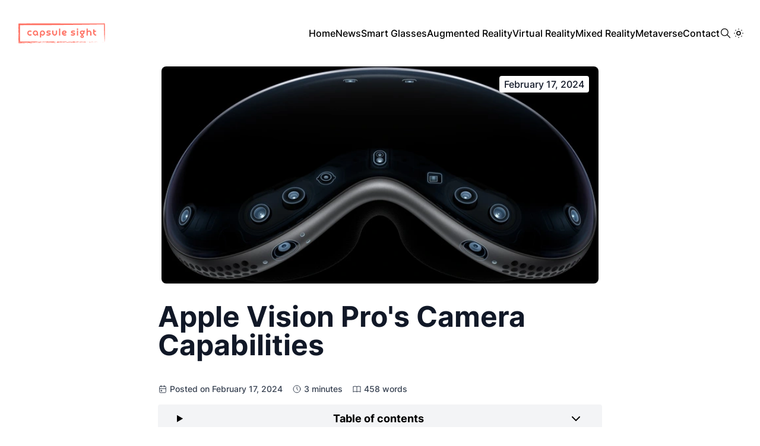

--- FILE ---
content_type: text/html; charset=utf-8
request_url: https://capsulesight.com/mixedreality/apple-vision-pros-camera-capabilities/
body_size: 6537
content:
<!DOCTYPE html><html lang="en" itemscope="" itemtype="http://schema.org/WebPage"><head><style>#back-to-top{background:rgb(248, 113, 113);-webkit-border-radius:50%;-moz-border-radius:50%;border-radius:50%;bottom:20px;-webkit-box-shadow:0 2px 5px 0 rgba(0,0,0,.26);-moz-box-shadow:0 2px 5px 0 rgba(0,0,0,.26);box-shadow:0 2px 5px 0 rgba(0,0,0,.26);color:#FFFFFF;cursor:pointer;display:block;height:56px;opacity:1;outline:0;position:fixed;right:20px;-webkit-tap-highlight-color:transparent;-webkit-touch-callout:none;-webkit-transition:bottom .2s,opacity .2s;-o-transition:bottom .2s,opacity .2s;-moz-transition:bottom .2s,opacity .2s;transition:bottom .2s,opacity .2s;-webkit-user-select:none;-moz-user-select:none;-ms-user-select:none;user-select:none;width:56px;z-index:1}#back-to-top svg{display:block;fill:currentColor;height:24px;margin:16px auto 0;width:24px}#back-to-top.hidden{bottom:-56px;opacity:0}</style>
	<meta charset="utf-8">
	<meta name="viewport" content="width=device-width, initial-scale=1">

	<link rel="icon" href="/favicon.ico">

	<title>
		 Apple Vision Pro's Camera Capabilities -  Capsule Sight
	</title>

	<meta name="description" content="Delve into the revolutionary 3D camera system of Apple Vision Pro, where capturing and reliving moments in spatial photos and videos transforms content creation into an immersive, multisensory experience.">
	<meta name="author" content="tugcetamer">
	<meta name="generator" content="Hugo 0.98.0"><link rel="stylesheet" href="https://capsulesight.com/css/styles.min.6db8bbba1238a17ef9a53993c0ab0c9dcb46100dd2f8b273a49bacadb408c17e.css" integrity="sha256-bbi7uhI4oX75pTmTwKsMnctGEA3S+LJzpJusrbQIwX4=">
	
	 <meta property="og:title" content="Apple Vision Pro's Camera Capabilities">
<meta property="og:description" content="Delve into the revolutionary 3D camera system of Apple Vision Pro, where capturing and reliving moments in spatial photos and videos transforms content creation into an immersive, multisensory experience.">
<meta property="og:type" content="article">
<meta property="og:url" content="https://capsulesight.com/mixedreality/apple-vision-pros-camera-capabilities/"><meta property="article:section" content="blog">
<meta property="article:published_time" content="2024-02-17T23:22:00+01:00">
<meta property="article:modified_time" content="2024-02-17T23:22:00+01:00">

 <meta name="twitter:card" content="summary">
<meta name="twitter:title" content="Apple Vision Pro's Camera Capabilities">
<meta name="twitter:description" content="Delve into the revolutionary 3D camera system of Apple Vision Pro, where capturing and reliving moments in spatial photos and videos transforms content creation into an immersive, multisensory experience.">
 <meta itemprop="name" content="Apple Vision Pro's Camera Capabilities">
<meta itemprop="description" content="Delve into the revolutionary 3D camera system of Apple Vision Pro, where capturing and reliving moments in spatial photos and videos transforms content creation into an immersive, multisensory experience."><meta itemprop="datePublished" content="2024-02-17T23:22:00+01:00">
<meta itemprop="dateModified" content="2024-02-17T23:22:00+01:00">
<meta itemprop="wordCount" content="458">
<meta itemprop="keywords" content="">

	
	

	

	

	

	

	
</head>
<body class="dark:bg-gray-800 dark:text-white relative flex flex-col min-h-screen"><header class="container flex justify-between md:justify-between gap-4 flex-wrap p-6 mx-auto relative">
  
  <a href="https://capsulesight.com/" class="capitalize font-extrabold text-2xl">
    
    <img src="/site-logo.png" alt="Capsule Sight" class="h-16 max-w-full">
    
  </a>
  <button class="mobile-menu-button md:hidden">
    <svg xmlns="http://www.w3.org/2000/svg" width="30" height="30" viewBox="0 0 24 24" stroke-width="1.5" stroke="currentColor" fill="none" stroke-linecap="round" stroke-linejoin="round">
      <path stroke="none" d="M0 0h24v24H0z" fill="none"></path>
      <line x1="4" y1="8" x2="20" y2="8"></line>
      <line x1="4" y1="16" x2="20" y2="16"></line>
    </svg>
  </button>
  <ul class="mobile-menu absolute z-10 px-6 pb-6 md:p-0 top-full left-0 w-full md:w-auto md:relative hidden md:flex flex-col md:flex-row items-end md:items-center gap-4 lg:gap-6 bg-white dark:bg-gray-800">

    
    <li><a href="/" class="hover:text-red-400">Home</a></li>
    
    <li><a href="/news" class="hover:text-red-400">News</a></li>
    
    <li><a href="/smartglasses" class="hover:text-red-400">Smart Glasses</a></li>
    
    <li><a href="/arglasses" class="hover:text-red-400">Augmented Reality</a></li>
    
    <li><a href="/vrglasses" class="hover:text-red-400">Virtual Reality</a></li>
    
    <li><a href="/mixedreality" class="hover:text-red-400">Mixed Reality</a></li>
    
    <li><a href="/metaverse" class="hover:text-red-400">Metaverse</a></li>
    
    <li><a href="/contact" class="hover:text-red-400">Contact</a></li>
    

    

    
    <li class="grid place-items-center">
      <span class="open-search inline-block cursor-pointer">
        <svg xmlns="http://www.w3.org/2000/svg" width="20" height="20" viewBox="0 0 24 24" stroke-width="1.5" stroke="currentColor" fill="none" stroke-linecap="round" stroke-linejoin="round">
          <path stroke="none" d="M0 0h24v24H0z" fill="none"></path>
          <circle cx="10" cy="10" r="7"></circle>
          <line x1="21" y1="21" x2="15" y2="15"></line>
        </svg>
      </span>
    </li>
    

    
    <li class="grid place-items-center">
      <span class="toggle-dark-mode inline-block cursor-pointer">
        <svg xmlns="http://www.w3.org/2000/svg" width="24" height="24" viewBox="0 0 24 24" stroke-width="1.5" stroke="currentColor" fill="none" stroke-linecap="round" stroke-linejoin="round">
          <path stroke="none" d="M0 0h24v24H0z" fill="none"></path>
          <circle cx="12" cy="12" r="3"></circle>
          <line x1="12" y1="5" x2="12" y2="5.01"></line>
          <line x1="17" y1="7" x2="17" y2="7.01"></line>
          <line x1="19" y1="12" x2="19" y2="12.01"></line>
          <line x1="17" y1="17" x2="17" y2="17.01"></line>
          <line x1="12" y1="19" x2="12" y2="19.01"></line>
          <line x1="7" y1="17" x2="7" y2="17.01"></line>
          <line x1="5" y1="12" x2="5" y2="12.01"></line>
          <line x1="7" y1="7" x2="7" y2="7.01"></line>
        </svg>
      </span>
    </li>
    
  </ul>
</header>
<main class="flex-1">

  
  

  
  <div class="relative max-w-3xl  mx-auto px-4">
    <img src="/297-AppleVPCamera-feature.webp" class="rounded-lg shadow-sm w-full object-contain">
    <div class="absolute top-4 right-8 rounded shadow bg-white text-gray-900 dark:bg-gray-900 dark:text-white px-2 py-0.5">
      
  
    February 17, 2024
  


    </div>
  </div>
  

  <article class="prose lg:prose-lg mx-auto my-8 dark:prose-dark px-4 dark:text-slate-50 ">

    <h1 class="text-2xl font-bold mb-2">Apple Vision Pro's Camera Capabilities</h1>
    <h5 class="text-sm flex items-center">
      <svg xmlns="http://www.w3.org/2000/svg" class="mr-1" width="16" height="16" viewBox="0 0 24 24" stroke-width="1.5" stroke="currentColor" fill="none" stroke-linecap="round" stroke-linejoin="round">
        <path stroke="none" d="M0 0h24v24H0z" fill="none"></path>
        <rect x="4" y="5" width="16" height="16" rx="2"></rect>
        <line x1="16" y1="3" x2="16" y2="7"></line>
        <line x1="8" y1="3" x2="8" y2="7"></line>
        <line x1="4" y1="11" x2="20" y2="11"></line>
        <rect x="8" y="15" width="2" height="2"></rect>
      </svg>
      Posted on 
  
    February 17, 2024
  


      
       
      
      <svg xmlns="http://www.w3.org/2000/svg" class="mr-1 ml-4" width="16" height="16" viewBox="0 0 24 24" stroke-width="1.5" stroke="currentColor" fill="none" stroke-linecap="round" stroke-linejoin="round">
        <path stroke="none" d="M0 0h24v24H0z" fill="none"></path>
        <circle cx="12" cy="12" r="9"></circle>
        <polyline points="12 7 12 12 15 15"></polyline>
      </svg>
      3&nbsp;minutes
     
      <svg xmlns="http://www.w3.org/2000/svg" class="mr-1 ml-4" width="16" height="16" viewBox="0 0 24 24" stroke-width="1.5" stroke="currentColor" fill="none" stroke-linecap="round" stroke-linejoin="round">
        <path stroke="none" d="M0 0h24v24H0z" fill="none"></path>
        <path d="M3 19a9 9 0 0 1 9 0a9 9 0 0 1 9 0"></path>
        <path d="M3 6a9 9 0 0 1 9 0a9 9 0 0 1 9 0"></path>
        <line x1="3" y1="6" x2="3" y2="19"></line>
        <line x1="12" y1="6" x2="12" y2="19"></line>
        <line x1="21" y1="6" x2="21" y2="19"></line>
      </svg>
      458&nbsp;words
      
      
    </h5>

    <details id="TableOfContents" class="px-4 mt-4 bg-gray-100 dark:bg-gray-700 rounded toc">
    <summary class="flex items-center font-bold py-2 px-4 cursor-pointer justify-between select-none text-black dark:text-white">
      <span>Table of contents</span>
      <svg xmlns="http://www.w3.org/2000/svg" class="icon icon-tabler icon-tabler-chevron-down" width="24" height="24" viewBox="0 0 24 24" stroke-width="2" stroke="currentColor" fill="none" stroke-linecap="round" stroke-linejoin="round">
        <path stroke="none" d="M0 0h24v24H0z" fill="none"></path>
        <polyline points="6 9 12 15 18 9"></polyline>
     </svg>
    </summary>

    <ul class="mt-2 pb-4">
        

        
        <li>
        <a href="#introduction-to-spatial-photography-and-videography">Introduction to Spatial Photography and Videography</a>
        

        
        </li><li>
        <a href="#immersive-spatial-audio">Immersive Spatial Audio</a>
        

        
        </li><li>
        <a href="#enhanced-viewing-of-existing-libraries">Enhanced Viewing of Existing Libraries</a>
        

        
        </li><li>
        <a href="#easy-capture-with-eyesight">Easy Capture with EyeSight</a>
        

        
        </li><li>
        <a href="#integration-with-iphone-15-pro">Integration with iPhone 15 Pro</a>
        </li></ul>
  </details>

    <p><a href="https://capsulesight.com/mixedreality/the-comprehensive-guide-to-apple-vision-pro/"><strong>Apple Vision Pro</strong></a> is revolutionizing the way we capture and relive moments with its groundbreaking 3D camera system. This innovative technology not only enhances the experience of content creation but also transforms how we interact with our memories, adding a new, immersive dimension.</p>
<h2 id="introduction-to-spatial-photography-and-videography">Introduction to Spatial Photography and Videography</h2>
<p>The Apple Vision Pro allows users to capture spatial photos and videos in 3D. This feature takes content creation to an unprecedented level, allowing you to relive cherished moments with a realism that was previously unattainable. Spatial photos and videos offer a depth that transports you back into the memory, letting you experience it as if you were there again.</p>
<h2 id="immersive-spatial-audio">Immersive Spatial Audio</h2>
<p>An integral part of the Apple Vision Pro’s camera system is its immersive <a href="https://capsulesight.com/mixedreality/the-spatial-audio-system-of-apple-vision-pro/"><strong>Spatial Audio</strong></a>. When viewing captured content, the Spatial Audio complements the visual experience by enveloping you in sounds that are as lifelike as the visuals. This synergy of audio and visual elements creates a truly enveloping experience, making your memories more vivid and emotionally resonant.</p>
<figure>
  <img src="/215-AppleVisionPro-12.webp" alt="Immersive Spatial Audio in Vision Pro" height="400" class="center w-full">
  <figcaption class="figcenter"> Apple Vision Pro  </figcaption>
</figure>
<h2 id="enhanced-viewing-of-existing-libraries">Enhanced Viewing of Existing Libraries</h2>
<p>Not only does the Apple Vision Pro excel in capturing new moments, but it also breathes new life into your existing photo and video libraries. Photos and videos, when viewed on the Apple Vision Pro, are displayed at a remarkable scale, providing an unparalleled level of detail and immersion. Panoramic photos are particularly transformed, wrapping around you and giving the sensation of being transported back to the location where they were taken.</p>
<h2 id="easy-capture-with-eyesight">Easy Capture with EyeSight</h2>
<p>The ease of capturing spatial videos or photos is another highlight. The device is equipped with a top button that simplifies the process, making it quick and effortless to record spatial content. Additionally, when recording, the EyeSight feature on the Apple Vision Pro signals to those around you, maintaining privacy awareness and etiquette.</p>
<iframe class="center w-full" height="400" loading="lazy" src="https://www.youtube.com/embed/RKwUJK3OSYA?si=GnR2oGMBfD4V0ESR" title="What Apple Vision Pro Does, And What Eyes Look Like in EyeSight" frameborder="0" allow="accelerometer; autoplay; clipboard-write; encrypted-media; gyroscope; picture-in-picture" allowfullscreen="">
</iframe>
<h2 id="integration-with-iphone-15-pro">Integration with iPhone 15 Pro</h2>
<p>Apple has further enhanced the spatial video experience by integrating it with the iPhone 15 Pro. Users can capture spatial videos on the go with their iPhone 15 Pro and later relive these moments on the Apple Vision Pro. This synergy between Apple products extends the capabilities of the Vision Pro, making it a versatile tool not just for viewing but also for creating content that can be enjoyed in a unique and immersive way.</p>
<p>In conclusion, the Apple Vision Pro’s 3D camera system represents a significant leap forward in digital content creation and consumption. It offers an unprecedented level of immersion, making memories more tangible and experiences more vivid. This technology is not just an evolution; it’s a revolution, opening up new possibilities in how we capture, share, and relive our most precious moments.</p>
<style>
.center {
  display: block;
  margin: auto;
}
.figcenter{
  text-align: center;
}
</style>

       
    


<h3>Related Posts</h3>
    <div class="container p-6 mx-auto grid grid-cols-1 md:grid-cols-3 lg:grid-cols-2 gap-4 lg:gap-8">
        
          <div class="p-2">
            <a href="https://capsulesight.com/mixedreality/introducing-meta-quest-3s-mixed-reality-experiences-at-an-unbeatable-price/">
              
              <div class="relative">
                <img src="/334-metaQuest3S-feature.webp" loading="lazy" alt="Introducing Meta Quest 3S: Mixed Reality Experiences at an Unbeatable Price" class="rounded-lg shadow-sm w-full h-52 object-cover">
                <div class="absolute top-4 right-4 rounded shadow bg-white text-gray-900 dark:bg-gray-900 dark:text-white text-sm px-2 py-0.5">
                  
  
    Sep 26, 24
  


                </div>
              </div>
              
              <div class="my-2 text-xl font-semibold">Introducing Meta Quest 3S: Mixed Reality Experiences at an Unbeatable Price</div>
              <div class="">Discover the new Meta Quest 3S, an affordable mixed reality headset starting at $299.99, bringing high-performance immersive experiences to everyone and marking a significant step forward in accessible MR technology.</div>
            </a>
              
            </div>
        
          <div class="p-2">
            <a href="https://capsulesight.com/mixedreality/soras-impact-on-storytelling-in-mixed-reality/">
              
              <div class="relative">
                <img src="/323-SoraImpactStorytellingMR-feature.webp" loading="lazy" alt="Sora's Impact on Storytelling in Mixed Reality" class="rounded-lg shadow-sm w-full h-52 object-cover">
                <div class="absolute top-4 right-4 rounded shadow bg-white text-gray-900 dark:bg-gray-900 dark:text-white text-sm px-2 py-0.5">
                  
  
    Mar 29, 24
  


                </div>
              </div>
              
              <div class="my-2 text-xl font-semibold">Sora's Impact on Storytelling in Mixed Reality</div>
              <div class="">Discover how Sora's groundbreaking AI capabilities are set to transform mixed reality storytelling, unlocking new dimensions of immersion and interactivity for creators and users alike.</div>
            </a>
              
            </div>
        
          <div class="p-2">
            <a href="https://capsulesight.com/mixedreality/soras-impact-on-mixed-reality-content-creation/">
              
              <div class="relative">
                <img src="/313-SoraImpactMRContentC-feature.webp" loading="lazy" alt="Sora's Impact on Mixed Reality Content Creation" class="rounded-lg shadow-sm w-full h-52 object-cover">
                <div class="absolute top-4 right-4 rounded shadow bg-white text-gray-900 dark:bg-gray-900 dark:text-white text-sm px-2 py-0.5">
                  
  
    Feb 28, 24
  


                </div>
              </div>
              
              <div class="my-2 text-xl font-semibold">Sora's Impact on Mixed Reality Content Creation</div>
              <div class="">Dive into the innovative world of Mixed Reality content creation with Sora, where advanced AI-driven video generation transforms how we interact with and perceive the blended realms of physical and digital realities.</div>
            </a>
              
            </div>
        
          <div class="p-2">
            <a href="https://capsulesight.com/mixedreality/case-studies-and-applications-of-sora-on-mixed-reality/">
              
              <div class="relative">
                <img src="/307-CaseStudiesASoraMR-feature.webp" loading="lazy" alt="Case Studies and Applications of Sora on Mixed Reality" class="rounded-lg shadow-sm w-full h-52 object-cover">
                <div class="absolute top-4 right-4 rounded shadow bg-white text-gray-900 dark:bg-gray-900 dark:text-white text-sm px-2 py-0.5">
                  
  
    Feb 20, 24
  


                </div>
              </div>
              
              <div class="my-2 text-xl font-semibold">Case Studies and Applications of Sora on Mixed Reality</div>
              <div class="">Dive into the innovative world of Mixed Reality where Sora, OpenAI's advanced AI model, is redefining boundaries across industries, from enhancing industrial design to revolutionizing medical training and transforming educational experiences.</div>
            </a>
              
            </div>
        
          <div class="p-2">
            <a href="https://capsulesight.com/mixedreality/the-impact-of-sora-on-mixed-reality/">
              
              <div class="relative">
                <img src="/302-ImpactSoraMR-feature.webp" loading="lazy" alt="The Impact of Sora on Mixed Reality" class="rounded-lg shadow-sm w-full h-52 object-cover">
                <div class="absolute top-4 right-4 rounded shadow bg-white text-gray-900 dark:bg-gray-900 dark:text-white text-sm px-2 py-0.5">
                  
  
    Feb 18, 24
  


                </div>
              </div>
              
              <div class="my-2 text-xl font-semibold">The Impact of Sora on Mixed Reality</div>
              <div class="">Discover how OpenAI's Sora is transforming mixed reality, merging the physical and digital with unparalleled realism and dynamic content generation for immersive, interactive experiences.</div>
            </a>
              
            </div>
        
          <div class="p-2">
            <a href="https://capsulesight.com/mixedreality/facilitating-collaboration-and-connection-with-apple-vision-pro/">
              
              <div class="relative">
                <img src="/299-CollaborationConnectionAppleVP-feature.webp" loading="lazy" alt="Facilitating Collaboration and Connection with Apple Vision Pro" class="rounded-lg shadow-sm w-full h-52 object-cover">
                <div class="absolute top-4 right-4 rounded shadow bg-white text-gray-900 dark:bg-gray-900 dark:text-white text-sm px-2 py-0.5">
                  
  
    Feb 17, 24
  


                </div>
              </div>
              
              <div class="my-2 text-xl font-semibold">Facilitating Collaboration and Connection with Apple Vision Pro</div>
              <div class="">Discover how Apple Vision Pro revolutionizes remote collaboration and communication, transforming virtual interactions with life-size FaceTime video tiles, shared virtual environments, and the innovative Digital Persona feature.</div>
            </a>
              
            </div>
        
      </div>
      

      <div class="bg-red-400 dark:bg-gray-900" style="overflow:hidden; font-size:16px; padding:30px; margin:40px 0; border-radius: 25px; box-shadow: 0px 10px 15px rgba(0,0,0,0.1); transition: transform 0.7s cubic-bezier(0.4,0.2,0.2,1);" itemprop="author" itemscope="itemscope" itemtype="https://schema.org/Person">
      <img style="margin-right:20px; border-radius:99em; float:left;" alt="Tugce Tamer" class="avatar" height="100" src="/authors/tugcetamer.webp" title="Tugce Tamer" width="95">
      <h4 class="text-neutral-900" style="font-size:18px; margin-bottom:8px; margin-top:8px;text-transform:uppercase; ">
          <span itemprop="name">Tugce Tamer </span>
      </h4>
      <div class=" text-neutral-900 " itemprop="description">
          <p class="text-neutral-900" style="margin-bottom:0; padding-left:120px;">I am studying Economics at Middle East Technical University (METU). I am interested in extended reality (XR) technologies, design, and social media management. I write articles, create social media posts, and manage social media. </p>   
     
      <div class=" text-neutral-900 " itemprop="allposts">
        <a href="https://capsulesight.com/authors/tugcetamer/ "> <p class="text-neutral-900" style="margin-bottom:0;">All Articles</p></a>  
      </div>

      <ul>
            <a href="https://www.linkedin.com/in/tu%c4%9f%c3%a7etamer/" target="_blank" rel="noopener" aria-label="LinkedIn" class="p-2 inline-block rounded-full border border-transparent text-neutral-900 hover:text-gray-800 hover:border-gray-800 cursor-pointer transition-colors dark:text-gray-50 dark:hover:border-gray-300 dark:hover:text-gray-300">
            <svg xmlns="http://www.w3.org/2000/svg" width="24" height="24" viewBox="0 0 24 24" stroke-width="1.5" stroke="currentColor" fill="none" stroke-linecap="round" stroke-linejoin="round">
            <path stroke="none" d="M0 0h24v24H0z" fill="none"></path>
            <rect x="4" y="4" width="16" height="16" rx="2"></rect>
            <line x1="8" y1="11" x2="8" y2="16"></line>
            <line x1="8" y1="8" x2="8" y2="8.01"></line>
            <line x1="12" y1="16" x2="12" y2="11"></line>
            <path d="M16 16v-3a2 2 0 0 0 -4 0"></path>
            </svg>
            </a>
        
    </ul>
  
  </div>
</div></article><div class="bg-red-400 dark:bg-gray-900">
  <div class="container px-6 py-12 mx-auto max-w-4xl grid grid-cols-1 md:grid-cols-2 gap-8 items-center">
    <div>
      <div class="text-2xl font-bold mb-2 text-neutral-900">Follow us</div>
      <p class="text-neutral-900">We share impressive content about smart glasses, augmented reality, virtual reality, and the metaverse.</p>
    </div>
    <ul class="flex justify-center gap-4">
      
      <li>
        <a href="https://www.instagram.com/capsulesight/" target="_blank" rel="noopener" aria-label="Instagram" class="p-2 inline-block rounded-full border border-transparent text-neutral-900 hover:text-gray-800 hover:border-gray-800 cursor-pointer transition-colors dark:text-gray-50 dark:hover:border-gray-300 dark:hover:text-gray-300">
          <svg xmlns="http://www.w3.org/2000/svg" class="icon icon-tabler icon-tabler-brand-instagram" width="24" height="24" viewBox="0 0 24 24" stroke-width="0.7" stroke="currentColor" fill="none" stroke-linecap="round" stroke-linejoin="round">
            <path stroke="none" d="M0 0h24v24H0z" fill="none"></path>
            <path d="M7.8,2H16.2C19.4,2 22,4.6 22,7.8V16.2A5.8,5.8 0 0,1 16.2,22H7.8C4.6,22 2,19.4 2,16.2V7.8A5.8,5.8 0 0,1 7.8,2M7.6,4A3.6,3.6 0 0,0 4,7.6V16.4C4,18.39 5.61,20 7.6,20H16.4A3.6,3.6 0 0,0 20,16.4V7.6C20,5.61 18.39,4 16.4,4H7.6M17.25,5.5A1.25,1.25 0 0,1 18.5,6.75A1.25,1.25 0 0,1 17.25,8A1.25,1.25 0 0,1 16,6.75A1.25,1.25 0 0,1 17.25,5.5M12,7A5,5 0 0,1 17,12A5,5 0 0,1 12,17A5,5 0 0,1 7,12A5,5 0 0,1 12,7M12,9A3,3 0 0,0 9,12A3,3 0 0,0 12,15A3,3 0 0,0 15,12A3,3 0 0,0 12,9Z"></path>
            <circle cx="12" cy="12" r="9"></circle>
            <path d="M10 9l5 3l-5 3z"></path>
          </svg>
        </a>
      </li>
      
      
      <li>
        <a href="https://www.linkedin.com/company/capsulesight/" target="_blank" rel="noopener" aria-label="LinkedIn" class="p-2 inline-block rounded-full border border-transparent text-neutral-900 hover:text-gray-800 hover:border-gray-800 cursor-pointer transition-colors dark:text-gray-50 dark:hover:border-gray-300 dark:hover:text-gray-300">
          <svg xmlns="http://www.w3.org/2000/svg" width="24" height="24" viewBox="0 0 24 24" stroke-width="1.5" stroke="currentColor" fill="none" stroke-linecap="round" stroke-linejoin="round">
            <path stroke="none" d="M0 0h24v24H0z" fill="none"></path>
            <rect x="4" y="4" width="16" height="16" rx="2"></rect>
            <line x1="8" y1="11" x2="8" y2="16"></line>
            <line x1="8" y1="8" x2="8" y2="8.01"></line>
            <line x1="12" y1="16" x2="12" y2="11"></line>
            <path d="M16 16v-3a2 2 0 0 0 -4 0"></path>
          </svg>
        </a>
      </li>
      
      
      
      
      
      
      
      
     
      

      

      
      <li>
        <a href="https://tr.pinterest.com/capsulesight/" target="_blank" rel="noopener" aria-label="pinterest" class="p-2 inline-block rounded-full border border-transparent text-neutral-900 hover:text-gray-800 hover:border-gray-800 cursor-pointer transition-colors dark:text-gray-50 dark:hover:border-gray-300 dark:hover:text-gray-300">
        <svg xmlns="http://www.w3.org/2000/svg" class="icon icon-tabler icon-tabler-brand-pinterest" width="20px" height="20px" viewBox="0 0 20 20" stroke-width="1.1" stroke="currentColor" fill="none" stroke-linecap="round" stroke-linejoin="round">
        
        <path d="M8.617 13.227C8.091 15.981 7.45 18.621 5.549 20c-.586-4.162.861-7.287 1.534-10.605-1.147-1.93.138-5.812 2.555-4.855 2.975 1.176-2.576 7.172 1.15 7.922 3.891.781 5.479-6.75 3.066-9.199C10.369-.275 3.708 3.18 4.528 8.245c.199 1.238 1.478 1.613.511 3.322-2.231-.494-2.897-2.254-2.811-4.6.138-3.84 3.449-6.527 6.771-6.9 4.201-.471 8.144 1.543 8.689 5.494.613 4.461-1.896 9.293-6.389 8.945-1.218-.095-1.728-.699-2.682-1.279z"></path>
        </svg>
        </a>
      </li>
      
    </ul>
  </div>
</div>
    </main><footer class="p-4 rounded-lg shadow md:flex md:items-center md:justify-between md:p-6  ">
    <span class="text-sm font-light ">
      
      Copyright © 2022 - Capsule Sight · All rights reserved
      
    </span>
    <ul class="flex flex-wrap items-center mt-3 text-sm text-sm font-light sm:mt-0">
        <li>
            <a href="https://capsulesight.com/" class="mr-4 hover:underline md:mr-6 ">Home</a>
        </li>
        <li>
            <a href="https://capsulesight.com/privacy-policy/" class="mr-4 hover:underline md:mr-6">Privacy Policy</a>
        </li>
        <li>
          <a href="https://capsulesight.com/news/" class="mr-4 hover:underline md:mr-6">News</a>
        </li>
        <li>
            <a href="https://capsulesight.com/smartglasses/" class="mr-4 hover:underline md:mr-6">Smart Glasses</a>
        </li>
        <li>
            <a href="https://capsulesight.com/arglasses/" class="mr-4 hover:underline md:mr-6">AR Glasses</a>
        </li>
        <li>
            <a href="https://capsulesight.com/vrglasses/" class="mr-4 hover:underline md:mr-6">VR Glasses</a>
        </li>
        <li>
          <a href="https://capsulesight.com/metaverse/" class="mr-4 hover:underline md:mr-6">Metaverse</a>
      </li>
        <li>
          <a href="https://capsulesight.com/contact/" class="mr-4 hover:underline md:mr-6">Contact</a>
      </li>
    </ul>
  
  </footer>
  
  <div class="search-ui absolute top-10 left-0 w-full h-full bg-white dark:bg-gray-800 hidden">
  <div class="container max-w-3xl mx-auto p-12">
    <div class="relative">
      <div class="my-4 text-center text-2xl font-bold">Search</div>

      <span class="p-2 absolute right-0 top-0 cursor-pointer close-search">
        <svg xmlns="http://www.w3.org/2000/svg" width="24" height="24" viewBox="0 0 24 24" stroke-width="1.5" stroke="currentColor" fill="none" stroke-linecap="round" stroke-linejoin="round">
          <path stroke="none" d="M0 0h24v24H0z" fill="none"></path>
          <line x1="18" y1="6" x2="6" y2="18"></line>
          <line x1="6" y1="6" x2="18" y2="18"></line>
        </svg>
      </span>
    </div>

    <input type="search" class="py-2 px-3 w-full dark:text-black border dark:border-transparent" placeholder="Enter search query">

    <div class="search-results text-lg font-medium my-4 hidden">Results</div>
    <ul class="search-list my-2">

    </ul>

    <div class="no-results text-center my-8 hidden">
      <div class="text-xl font-semibold mb-2">No results found</div>
      <p class="font-light text-sm">Try adjusting your search query</p>
    </div>
  </div>
</div>






  
  
  
  
  
  
  
  
  
  
    <div id="back-to-top" class="hidden"><svg viewBox="0 0 24 24"><path d="M7.41 15.41L12 10.83l4.59 4.58L18 14l-6-6-6 6z"></path></svg></div> 
  


</body></html>